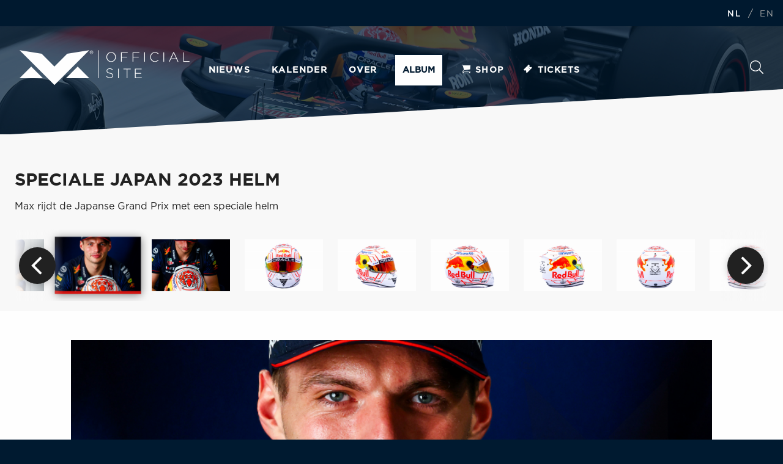

--- FILE ---
content_type: text/html; charset=UTF-8
request_url: https://news.verstappen.com/nl/gallerydetail/552/38827/
body_size: 27127
content:
 

		<!-- 
/*
Product: Max Verstappen Website -- 
Design: Triple -- 
Scripting: R.Lem, TMClicense -- 
URL: https://verstappen.com -- 
Version: 2022.v2.0.5 -- 

Edit dates:
12-09-2022 	:  	Switch debug
15-09-2022	:	Solved switch problem with missing slash before the ID number in the URL at the language switch
16-09-2022	:	Again solved the same bug, solvation was lost somehow.
16-09-2022	:	Removed unwanted - sign at the top of the page

*/
-->

	
<!DOCTYPE html>
<html>
	<head>

<!-- Google Tag Manager -->

<script>(function(w,d,s,l,i){w[l]=w[l]||[];w[l].push({'gtm.start':

new Date().getTime(),event:'gtm.js'});var f=d.getElementsByTagName(s)[0],

j=d.createElement(s),dl=l!='dataLayer'?'&l='+l:'';j.async=true;j.src=

'https://www.googletagmanager.com/gtm.js?id='+i+dl;f.parentNode.insertBefore(j,f);

})(window,document,'script','dataLayer','GTM-KCRRGCC');</script>

<!-- End Google Tag Manager -->

<!-- Global site tag (gtag.js) - Google Analytics - ->
<script async src="https://www.googletagmanager.com/gtag/js?id=UA-8774480-1"></script>
<script>
  window.dataLayer = window.dataLayer || [];
  function gtag(){dataLayer.push(arguments);}
  gtag('js', new Date());

  gtag('config', 'UA-8774480-1');
</script> -->


<meta http-equiv = "content-language" content = "nl">
<meta name="viewport" content="width=device-width, user-scalable=no, initial-scale=0.9, maximum-scale=0.9">
<meta name="viewport" content="width=device-width, initial-scale=1" />
<meta name="apple-mobile-web-app-status-bar-style" content="black" />
<meta name="apple-mobile-web-app-capable" content="yes" />
<meta name="apple-itunes-app" content="app-id=1088784549">
<meta name="mobile-web-app-capable" content="yes" />
<meta name="application-name" content="Max Verstappen" />

<meta property="og:title" content="Verstappen.com, Official website of Max Verstappen">
<meta property="og:type" content="website">
<meta property="og:description" content="Verstappen.com is the official website of Max Verstappen. It brings the latest news, photos and results.">
<meta property="og:image" content="https://news.verstappen.com/images/verstappenlogo.png">
<meta property="og:site_name" content="news.verstappen.com">
<meta property="og:url" content="https://news.verstappen.com">
<meta property="og:locale" content="nl_NL">
<meta property="fb:app_id" content="1798140613829375">
<title>Max Verstappen - Verstappen.com</title> 
<link rel="shortcut icon" type="image/x-icon" href="/images/favicon.png" />
<link rel="stylesheet" href="https://news.verstappen.com/css/reset.css" />
<link rel="stylesheet" href="https://news.verstappen.com/css/animate.css" />
<link rel="stylesheet" href="https://news.verstappen.com/css/slick.css" />
<link rel="stylesheet" href="https://news.verstappen.com/css/main.min.css" />
<link rel="stylesheet" href="https://news.verstappen.com/css/lightbox.css" />
<link rel="stylesheet" href="https://news.verstappen.com/css/antispam.css" />
<link rel="stylesheet" href="https://news.verstappen.com/css/banner.css" />
<link rel="stylesheet" href="https://news.verstappen.com/css/verstappencom-header-footer.css">
<script src="https://ajax.googleapis.com/ajax/libs/jquery/3.5.1/jquery.min.js"></script>
<script src='https://www.google.com/recaptcha/api.js' async defer></script>



 </head>
	<body>
    <!-- Google Tag Manager (noscript) -->

<noscript><iframe src="https://www.googletagmanager.com/ns.html?id=GTM-KCRRGCC"

height="0" width="0" style="display:none;visibility:hidden"></iframe></noscript>

<!-- End Google Tag Manager (noscript) -->

<header class="small" style='background-position-y: 0px;'>            
	

                  <div class="overlay"></div>

    	            <nav class="nav__fixed">

                        <div class="header__top">

                            <ul class="extra">
                            <li>
                            	 <a href="https://news.verstappen.com/nl/gallerydetail/552" class="bold">NL</a>
                            /
                            <a href="https://news.verstappen.com/en/gallerydetail/552" >EN</a>
                            
                            </li>
                            
							                           
                        </ul>

                  </div>

                 
                  <div class="header__container container">
                        <a href="#" id="burger">Menu</a>
                        <a href="https://news.verstappen.com/nl" class="mv_logo">
                        <svg id="Laag_1" data-name="Laag 1" width="504px" height="104px" viewBox="0 0 504 104" version="1.1" xmlns="http://www.w3.org/2000/svg" xmlns:xlink="http://www.w3.org/1999/xlink">
					<defs>
					  <style type="text/css">
						.st0 recolor{fill:#001A30;}
					  </style>
					</defs>
					<polygon class="st0 recolor" id="Path" points="172.2 48.2 206.6 82.7 137.8 82.7"></polygon>
					<polygon class="st0 recolor" id="Path" points="34.4 48.2 68.9 82.7 0 82.7"></polygon>
					<polygon class="st0 recolor" id="Path" points="103.3 103.3 0 0 65.4 10.3 103.3 48.2 141.2 10.3 206.6 0"></polygon>
					<rect class="st0 recolor" id="Rectangle" x="232.9" y="0" width="1.7" height="82.7"></rect>
					<path class="st0 recolor" d="M208.4,3.8 C208.7,3.2 209,2.7 209.5,2.2 C211.5,0.2 214.7,0.2 216.7,2.2 C217.2,2.7 217.5,3.2 217.8,3.8 C218.1,4.4 218.2,5.1 218.2,5.8 C218.2,6.5 218.1,7.2 217.8,7.8 C217.5,8.4 217.2,9 216.7,9.4 C216.2,9.9 215.7,10.2 215.1,10.5 C213.8,11 212.4,11 211.1,10.5 C209.2,9.7 207.9,7.8 207.9,5.8 C208,5 208.1,4.4 208.4,3.8 Z M209.2,7.5 C209.4,8 209.7,8.5 210.1,8.9 C211.3,10.1 213.2,10.5 214.8,9.8 C215.8,9.4 216.6,8.5 217,7.5 C217.2,6.9 217.3,6.4 217.3,5.8 C217.3,5.2 217.2,4.6 217,4.1 C216.8,3.6 216.5,3.1 216.1,2.7 C215.7,2.3 215.3,2 214.8,1.8 C214.3,1.6 213.7,1.5 213.2,1.5 C212.6,1.5 212.1,1.6 211.5,1.8 C211,2 210.5,2.3 210.2,2.7 C209.8,3.1 209.5,3.6 209.3,4.1 C209.1,4.6 209,5.2 209,5.8 C208.9,6.4 209,6.9 209.2,7.5 Z M213.4,2.8 C214,2.8 214.5,2.9 215,3.2 C215.4,3.5 215.5,4 215.5,4.5 C215.5,4.9 215.4,5.4 215,5.7 C214.7,6 214.3,6.1 213.9,6.1 L215.6,8.7 L214.6,8.7 L213,6.2 L212,6.2 L212,8.8 L211.1,8.8 L211.1,2.8 L213.4,2.8 Z M213,5.4 C213.2,5.4 213.4,5.4 213.6,5.4 C213.8,5.4 213.9,5.4 214.1,5.3 C214.2,5.2 214.4,5.1 214.5,5 C214.6,4.8 214.6,4.6 214.6,4.4 C214.6,4.2 214.6,4.1 214.5,3.9 C214.4,3.8 214.3,3.7 214.2,3.6 C214.1,3.5 213.9,3.5 213.8,3.5 C213.6,3.5 213.5,3.5 213.3,3.5 L212.1,3.5 L212.1,5.4 L213,5.4 Z" id="Shape"></path>
					<path class="st0 recolor" d="M257.2,20.1 L257.2,20.1 C257.2,12.3 262.9,5.5 271.4,5.5 C279.9,5.5 285.5,12.3 285.5,20 C285.5,20 285.5,20 285.5,20.1 C285.5,27.8 279.8,34.6 271.3,34.6 C262.8,34.6 257.2,27.8 257.2,20.1 Z M283.3,20.1 L283.3,20.1 C283.3,13.1 278.3,7.4 271.3,7.4 C264.3,7.4 259.4,13 259.4,20 L259.4,20.1 C259.4,27 264.4,32.7 271.4,32.7 C278.4,32.7 283.3,27.1 283.3,20.1 L283.3,20.1 Z" id="Shape"></path>
					<polygon class="st0 recolor" id="Path" points="300.6 6 320.4 6 320.4 7.9 302.7 7.9 302.7 19.4 318.6 19.4 318.6 21.3 302.7 21.3 302.7 34 300.6 34"></polygon>
					<polygon class="st0 recolor" id="Path" points="335 6 354.8 6 354.8 7.9 337.1 7.9 337.1 19.4 353 19.4 353 21.3 337.1 21.3 337.1 34 335 34"></polygon>
					<polygon class="st0 recolor" id="Path" points="369.6 6 371.7 6 371.7 34.1 369.6 34.1"></polygon>
					<path class="st0 recolor" d="M387.1,20.1 L387.1,20.1 C387.1,12.1 393,5.5 401.1,5.5 C406.1,5.5 409.1,7.4 412,10 L410.5,11.5 C408.1,8.9 404.6,7.4 401,7.4 C394.3,7.4 389.2,12.9 389.2,20 L389.2,20 C389.2,27.1 394.4,32.6 401.1,32.6 C405.2,32.6 407.9,31 410.8,28.2 L412.2,29.6 C409.2,32.5 406,34.5 401,34.5 C393.1,34.6 387.1,28.2 387.1,20.1 Z" id="Path"></path>
					<polygon class="st0 recolor" id="Path" points="426.3 6 428.4 6 428.4 34.1 426.3 34.1"></polygon>
					<path class="st0 recolor" d="M455.7,5.8 L457.7,5.8 L470.8,34.1 L468.5,34.1 L464.9,26.2 L448.3,26.2 L444.7,34.1 L442.5,34.1 L455.7,5.8 Z M464.1,24.3 L456.7,8.1 L449.3,24.3 L464.1,24.3 Z" id="Shape"></path>
					<polygon class="st0 recolor" id="Path" points="484.8 6 486.9 6 486.9 32.2 503.4 32.2 503.4 34.1 484.8 34.1"></polygon>
					<path class="st0 recolor" d="M256.7,78.2 L258.1,76.6 C261.2,79.5 264,80.8 268.2,80.8 C272.4,80.8 275.3,78.4 275.3,75.2 L275.3,75.1 C275.3,72.1 273.7,70.4 267.3,69.1 C260.6,67.7 257.8,65.5 257.8,61.2 L257.8,61.1 C257.8,56.9 261.6,53.7 266.8,53.7 C270.3,53.6 273.8,54.8 276.4,57.1 L275.1,58.7 C272.8,56.6 269.8,55.5 266.7,55.5 C262.6,55.5 259.8,57.9 259.8,60.8 L259.8,61 C259.8,64 261.3,65.8 268,67.1 C274.5,68.4 277.2,70.7 277.2,74.8 L277.2,75 C277.2,79.5 273.3,82.7 267.9,82.7 C263.7,82.7 259.7,81.1 256.7,78.2 Z" id="Path"></path>
					<polygon class="st0 recolor" id="Path" points="292 54.7 294.1 54.7 294.1 82.8 292 82.8"></polygon>
					<polygon class="st0 recolor" id="Path" points="317.6 56.6 307.8 56.6 307.8 54.7 329.5 54.7 329.5 56.6 319.7 56.6 319.7 82.8 317.6 82.8 317.6 56.6"></polygon>
					<polygon class="st0 recolor" id="Path" points="341.9 54.7 361.9 54.7 361.9 56.6 344 56.6 344 67.6 360.1 67.6 360.1 69.5 344 69.5 344 80.8 362.1 80.8 362.1 82.7 341.9 82.7 341.9 54.7"></polygon>
				  </svg>                        </a>

                       	<a href="https://store.verstappen.com/nl" id="extraShop"> 
                        
                          <img src="https://news.verstappen.com/images/cart.svg">
                          
                          Shop
                        </a>

                        
                         
                           
                            
                        <ul class="extra mobile_language">
                            <li>
                             <a href="https://news.verstappen.com/nl/gallerydetail/552" class="bold">NL</a>
                            /
                            <a href="https://news.verstappen.com/en/gallerydetail/552" >EN</a>
                        </li>
                        </ul>

                        
                        <ul>
                            <li><a href="https://news.verstappen.com/nl/news" >Nieuws</a></li> <!-- Menu NEWS -->
                            <li><a href="https://news.verstappen.com/nl/calendar" >Kalender</a></li> <!-- menu CALENDAR -->
                            <li><a href="https://news.verstappen.com/nl/about" >Over</a></li> <!-- menu ABOUT -->
                            <li><a href="https://news.verstappen.com/nl/gallery" class='current'>Album</a></li> <!-- menu GALLERY -->
<!-- target='_blank' -->
                           	<li><a target='_self' href='https://store.verstappen.com/nl/?_s=bm-fi-mv-prtsite-general-news-site-190126-al'><i class="icon icon-shop">&nbsp;</i>Shop</a></li><li><a target='_self' href='https://nl.verstappen.com/tickets'><i class='icon icon-travel'>&nbsp;</i>Tickets</a></li>                           
                            <li class="visible-s"><a href="https://news.verstappen.com/nl/search">Zoeken</a></li>
                        </ul>




                        <a href="https://news.verstappen.com/nl/search" id="button_search" class="hidden-s">
                          Zoeken
                         

                          <svg xmlns="http://www.w3.org/2000/svg" viewBox="0 0 512 512">
                            <path d="M508.5 481.6l-129-129c-2.3-2.3-5.3-3.5-8.5-3.5h-10.3C395 312 416 262.5 416 208 416 93.1 322.9 0 208 0S0 93.1 0 208s93.1 208 208 208c54.5 0 104-21 141.1-55.2V371c0 3.2 1.3 6.2 3.5 8.5l129 129c4.7 4.7 12.3 4.7 17 0l9.9-9.9c4.7-4.7 4.7-12.3 0-17zM208 384c-97.3 0-176-78.7-176-176S110.7 32 208 32s176 78.7 176 176-78.7 176-176 176z" class="recolor"></path>
                          </svg>


                        </a>

                        
                    </div>
                </nav>


                

                <div class="max animated fadeInUp" style="top: 0px;"></div>


                    <div class="container">
                 
               
                
                
                
<a href="#news">
                  <div role="button" class="scroll-button scroll-button--main" data-destination="#scrolltopbutton">
                     <img src="../images/kronkel.svg" alt="scroll"> 
                    <div class="scroll-button__content"><span class="scroll-button__content-title">Scroll naar beneden</span>voor het laatste nieuws</div>
                  </div>
                </a>
                

        </header>
        
        
       
      
        
        <section>
            <article class="grey">
                <div class="container">
                    <h2>Speciale Japan 2023 helm </h2>
                    <p>Max rijdt de Japanse Grand Prix met een speciale helm</p>
                    <ul class="gallery_list">
                    
                    
						                    
                        <li><div class="image"><img src="https://news.verstappen.com/img/2023/Speciale_Japan_2023_helm/130L8A0077_wk4dPKxE_dlhk9cu9-13a.jpg"></div></li>
                                            
                        <li><div class="image"><img src="https://news.verstappen.com/img/2023/Speciale_Japan_2023_helm/120L8A0087_y70KpRLM_HJ9GCuxu-12a.jpg"></div></li>
                                            
                        <li><div class="image"><img src="https://news.verstappen.com/img/2023/Speciale_Japan_2023_helm/110L6A9348_HVOaRxXf_CaXQyJ7h-11a.jpg"></div></li>
                                            
                        <li><div class="image"><img src="https://news.verstappen.com/img/2023/Speciale_Japan_2023_helm/100L6A9331_7xADC52y_SjH1KIPz-10a.jpg"></div></li>
                                            
                        <li><div class="image"><img src="https://news.verstappen.com/img/2023/Speciale_Japan_2023_helm/090L8A4572_6wmNrAdz_RS3WU3Y5-9a.jpg"></div></li>
                                            
                        <li><div class="image"><img src="https://news.verstappen.com/img/2023/Speciale_Japan_2023_helm/080L8A4576_4hR6f779_keJR4DhJ-8a.jpg"></div></li>
                                            
                        <li><div class="image"><img src="https://news.verstappen.com/img/2023/Speciale_Japan_2023_helm/070L8A4580_23MZjOM0_aM8v7f57-7a.jpg"></div></li>
                                            
                        <li><div class="image"><img src="https://news.verstappen.com/img/2023/Speciale_Japan_2023_helm/060L8A4587_7niAkmCh_bIkiTIyG-6a.jpg"></div></li>
                                            
                        <li><div class="image"><img src="https://news.verstappen.com/img/2023/Speciale_Japan_2023_helm/050L8A4597_aAYGeNzj_e99ELu8J-5a.jpg"></div></li>
                                            
                        <li><div class="image"><img src="https://news.verstappen.com/img/2023/Speciale_Japan_2023_helm/040L8A4604_9n7J8H7W_gBiJT143-4a.jpg"></div></li>
                                            
                        <li><div class="image"><img src="https://news.verstappen.com/img/2023/Speciale_Japan_2023_helm/030L8A4607_a2TBtKP0_pl9wiLZD-3a.jpg"></div></li>
                                            
                        <li><div class="image"><img src="https://news.verstappen.com/img/2023/Speciale_Japan_2023_helm/020L8A4616_JgcCCVsh_DMSZKYfL-2a.jpg"></div></li>
                                            
                        <li><div class="image"><img src="https://news.verstappen.com/img/2023/Speciale_Japan_2023_helm/010L8A4618_i8nx67GS_eyLEFKtV-1a.jpg"></div></li>
                                               
                    </ul>
                </div>
            </article>
            <article class="white">
                <div class="container">
                    <ul class="gallery_detail">
                    							<li><div class="image"><img src="https://news.verstappen.com/img/2023/Speciale_Japan_2023_helm/130L8A0077_wk4dPKxE_dlhk9cu9-13b.jpg"></div></li>
												<li><div class="image"><img src="https://news.verstappen.com/img/2023/Speciale_Japan_2023_helm/120L8A0087_y70KpRLM_HJ9GCuxu-12b.jpg"></div></li>
												<li><div class="image"><img src="https://news.verstappen.com/img/2023/Speciale_Japan_2023_helm/110L6A9348_HVOaRxXf_CaXQyJ7h-11b.jpg"></div></li>
												<li><div class="image"><img src="https://news.verstappen.com/img/2023/Speciale_Japan_2023_helm/100L6A9331_7xADC52y_SjH1KIPz-10b.jpg"></div></li>
												<li><div class="image"><img src="https://news.verstappen.com/img/2023/Speciale_Japan_2023_helm/090L8A4572_6wmNrAdz_RS3WU3Y5-9b.jpg"></div></li>
												<li><div class="image"><img src="https://news.verstappen.com/img/2023/Speciale_Japan_2023_helm/080L8A4576_4hR6f779_keJR4DhJ-8b.jpg"></div></li>
												<li><div class="image"><img src="https://news.verstappen.com/img/2023/Speciale_Japan_2023_helm/070L8A4580_23MZjOM0_aM8v7f57-7b.jpg"></div></li>
												<li><div class="image"><img src="https://news.verstappen.com/img/2023/Speciale_Japan_2023_helm/060L8A4587_7niAkmCh_bIkiTIyG-6b.jpg"></div></li>
												<li><div class="image"><img src="https://news.verstappen.com/img/2023/Speciale_Japan_2023_helm/050L8A4597_aAYGeNzj_e99ELu8J-5b.jpg"></div></li>
												<li><div class="image"><img src="https://news.verstappen.com/img/2023/Speciale_Japan_2023_helm/040L8A4604_9n7J8H7W_gBiJT143-4b.jpg"></div></li>
												<li><div class="image"><img src="https://news.verstappen.com/img/2023/Speciale_Japan_2023_helm/030L8A4607_a2TBtKP0_pl9wiLZD-3b.jpg"></div></li>
												<li><div class="image"><img src="https://news.verstappen.com/img/2023/Speciale_Japan_2023_helm/020L8A4616_JgcCCVsh_DMSZKYfL-2b.jpg"></div></li>
												<li><div class="image"><img src="https://news.verstappen.com/img/2023/Speciale_Japan_2023_helm/010L8A4618_i8nx67GS_eyLEFKtV-1b.jpg"></div></li>
						                        
                    </ul>
                    <h4 class="gallery_index align-center"></h4>
                </div>
                			                <div class="button_block">
                                <a href="/nl/galleryarchive/2023/9" class="button">Album archief<!-- view all results --></a> 
                            </div>
            </article>
            
            <article class="related ">
                <div class="container">
                    <div class="row">
                        <div class="cell cell-48 respons">
                            <h2>Gerelateerd nieuws</h2> <!-- Related Media --->
                            <ul class="news_items">
                                  
				  
						<li class="medium"><a href="https://news.verstappen.com/nl/article/13020">
							<div class="image"><img src="https://news.verstappen.com//img/2023/Speciale_Japan_2023_helm/120L8A0087_y70KpRLM_HJ9GCuxu-12a.jpg" alt="" /></div>
							<div class="label">122w geleden</div>
							<h3>Max onthult zijn speciale Japanse GP-helm</h3>
						</a></li>
						
						<li class="medium"><a href="">
							<div class="image"></div>
							<div class="label"></div>
							<h3></h3>
						</a></li>                            </ul>
                        </div>
                        
                        <div class="cell cell-4 respons"></div>
                        
                        <div class="cell cell-48 respons">
                            <h2>&nbsp;</h2> <!-- related news -->
                            <ul class="news_items">
                                <li class="medium"><a href="">
							<div class="image"></div>
							<div class="label"></div>
							<h3></h3>
						</a></li>                                
                                
                            </ul>
                        </div>
                    </div>
                </div>
            </article>

        </section>
        
       
    
        
<footer id="footer">
            <div class="container">
           		<div class="footer_column_holder">    
               
                <div class="image_column">
                      <img src="/images/max_verstappen_racegear_footer.png" alt="Max Verstappen">
                    </div>

                    <div class="social_column">
                      <span class="social__title">Ben jij snel genoeg om Max Verstappen te volgen?</span> <!-- Social title 1 -->
                      <p>Volg Max op social media en blijf op de hoogte.</p> <!-- Social title 2 -->

                      <ul class="socialmedia">
                        <li><a href="https://www.instagram.com/maxverstappen1/" target="_blank" class="instagram" onclick="ga('send', 'event', 'Instagram Link', 'September', 'Aantal clicks');">Instagram</a></li><li><a href="https://twitter.com/Max33Verstappen" target="_blank" class="twitter" onclick="ga('send', 'event', 'Twitter Link', 'September', 'Aantal clicks');">Twitter</a></li><li><a href="https://www.facebook.com/MaxVerstappen" target="_blank" class="facebook" onclick="ga('send', 'event', 'Facebook Link', 'September', 'Aantal clicks');">Facebook</a></li><li><a href="https://www.youtube.com/@MaxVerstappen1" target="_blank" class="youtube" onclick="ga('send', 'event', 'YouTube Link', 'September', 'Aantal clicks');">YouTube</a></li>
                      </ul>
                    </div>

                    <div class="nav_column">
                      <ul class="footer_nav">
                        <li><a href="/nl">Home</a></li>
                    <li><a href="/nl/news">Nieuws</a></li> <!-- Menu NEWS -->
                    <li><a href="/nl/calendar">Kalender</a></li> <!-- menu CALENDAR -->
                    <li><a href="/nl/about">Over</a></li> <!-- menu ABOUT -->
                    <li><a href="/nl/gallery">Album</a></li> <!-- menu GALLERY -->
					<li><a target='_blank' href='https://forum.verstappen.com' onClick="ga('send', 'event', 'Forum Link', 'Januari', 'Aantal clicks');">Forum</a></li><li><a href='https://store.verstappen.com/nl/?_s=bm-fi-mv-prtsite-general-news-site-190126-al'><i class="icon icon-shop">&nbsp;</i>Shop</a></li><li><a href='https://nl.verstappen.com/tickets');" id="Travel"><i class='icon icon-travel'>&nbsp;</i>Tickets</a></li>					<li><a href="/nl/search/">Zoeken</a></li> <!-- menu SEARCH -->
                      </ul>
                    </div>

                    <div class="last_column">
                      <div class="clear"></div>
                    </div>

                  </div>

                </div>

                <!-- TODO overlay toevoegen voor blauwe kleur over foto -->
                <div class="overlay"></div>

            </footer>

               
            <div class="footer_bottom">
              <div class="container">

                <ul class="subnav left">
                  <li><a href=https://nl.verstappen.com/terms-conditions>Algemene voorwaarden</a></li><li><a href=https://nl.verstappen.com/privacy-policy>Privacy policy</a></li><li><a href=https://nl.verstappen.com/cookies>Cookie verklaring</a></li><li><a href=https://nl.verstappen.com/disclaimer>Disclaimer</a></li><li><a href="/nl/contact">Contact</a></li><li><a target='_blank' href='/rss/nieuwsnl.php' onClick="ga('send', 'event', 'RSS Link', 'Januari', 'Aantal clicks');"><div class="image">RSS</a></li><li><a target='_blank' href='https://apps.apple.com/nl/app/max-verstappen-official-app/id1088784549' onClick="ga('send', 'event', 'App iOS Link', 'Januari', 'Aantal clicks');"><i class="icon-apple"></i>iOS app</a></li><li><a target='_blank' href='https://play.google.com/store/apps/details?id=com.triple.verstappen' onClick="ga('send', 'event', 'App Android Link', 'Januari', 'Aantal clicks');"><i class="icon icon-android"></i>Android app</a></li>                    </ul>


                <span class="copyright">© 1996 - 2026 - Verstappen.com</span>
                <!-- <div class="clear"></div> -->

              </div>
            </div>
     
      
        <script type="text/javascript" src="https://news.verstappen.com/js/jquery.js"></script>
		<script type="text/javascript" src="https://news.verstappen.com/js/global.min.js"></script>
        
        
                <script src="https://news.verstappen.com/js/slick.min.js"></script>
        <script>
            $(document).ready(function(){
                $('.gallery_detail').on('init afterChange', function(event, slick, currentSlide, nextSlide){
                    var i = (currentSlide ? currentSlide : 0) + 1;
                    $('.gallery_index').text(i + '/' + slick.slideCount);
                    var scroll = $(document).scrollTop();
                    $('.gallery_list li:first-of-type').focus();
                    window.scrollTo(0,scroll);
                });
                $('.gallery_detail').on('init', function(){
                    window.scrollTo(0,0);
                });
           
                $('.gallery_list').slick({
                    arrows: true,
                    slidesToShow: 1,
                    slidesToScroll: 1,
                    infinite: true,
                    variableWidth: true,
                    initialSlide: 2,
                    focusOnSelect: true,
                    asNavFor: '.gallery_detail'
                });
                
                $('.gallery_detail').slick({
                    slidesToShow: 1,
                    arrows: true,
                    initialSlide: 2,
                    focusOnSelect: true,
                    accessibility: false,
                    asNavFor: '.gallery_list'
                });            
                
            });
        </script> 
         	<!-- TODO scroll script toegevoegd -->
         	
			<link rel="stylesheet" href="https://news.verstappen.com/css/banner.css" />
            <script type="text/javascript" src="https://news.verstappen.com/js/verstappencom-header-footer.js"></script>
        	<script type="text/javascript" src="https://news.verstappen.com/js/banner.js"></script>
       		<script type="text/javascript">
(function() {
                $('.travelbanner').slick({
                    arrows: false,
                    speed: 400,
                    fade: true,
                    infinite: true,
                    cssEase: 'linear',
                    autoplay: true,
                    autoplaySpeed: 2000
                });
            })();
			</script>
        <!-- 2022 REM 	<script>
		(function(i,s,o,g,r,a,m){i['GoogleAnalyticsObject']=r;i[r]=i[r]||function(){
		(i[r].q=i[r].q||[]).push(arguments)},i[r].l=1*new Date();a=s.createElement(o),
		m=s.getElementsByTagName(o)[0];a.async=1;a.src=g;m.parentNode.insertBefore(a,m)
		})(window,document,'script','https://www.google-analytics.com/analytics.js','ga');
		ga('create', 'UA-8774480-1', 'auto');
		ga('send', 'pageview');
			</script>
            -->
		</section>
  			<script type="application/javascript" src="https://sdk.truepush.com/sdk/v2/app.js" async></script>
			<script>
var truepush = window.truepush || [];
truepush.push(function(){
    truepush.Init({
        id: "5dbab2c958a3ad91711a7288"
        }, function(error){
          if(error) console.error(error);
        })
    })
		</script> 
        
		
		
		
    </body>
</html>